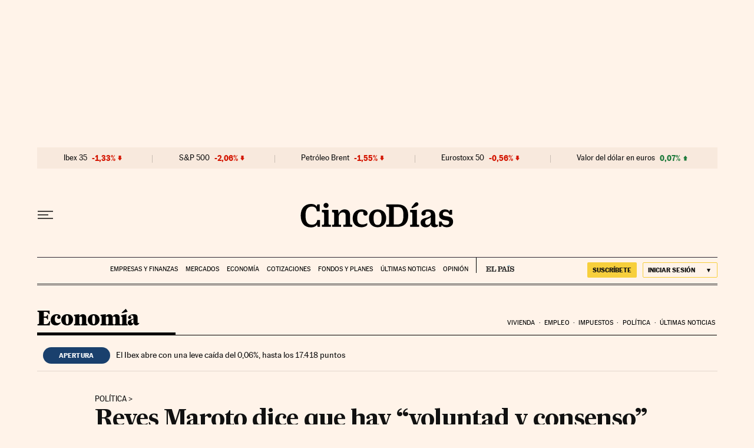

--- FILE ---
content_type: application/javascript; charset=utf-8
request_url: https://fundingchoicesmessages.google.com/f/AGSKWxUI4uKLWs0BK2C-07RGzqEdpX3AVokZsEr_PlkI4_QHm3VGVc_FeuxTxxVkn0I5KPpRu36ymZNdYOqPyhwBIifWWyUDWv09f5QrrFm_p93sH3Q4BiSZ4p8b3rflQZAgYU7TbhqzGiv6f4guwBH8oLnVzu5JTAtL3dzmf0NvNRzBv2gxZzddtzDJeZDD/_/adrot._a468x60./ads/exo_/carbonads-/affiliate_show_banner.
body_size: -1289
content:
window['ff0fa4aa-ed06-4b41-afb6-baecb796bdd7'] = true;